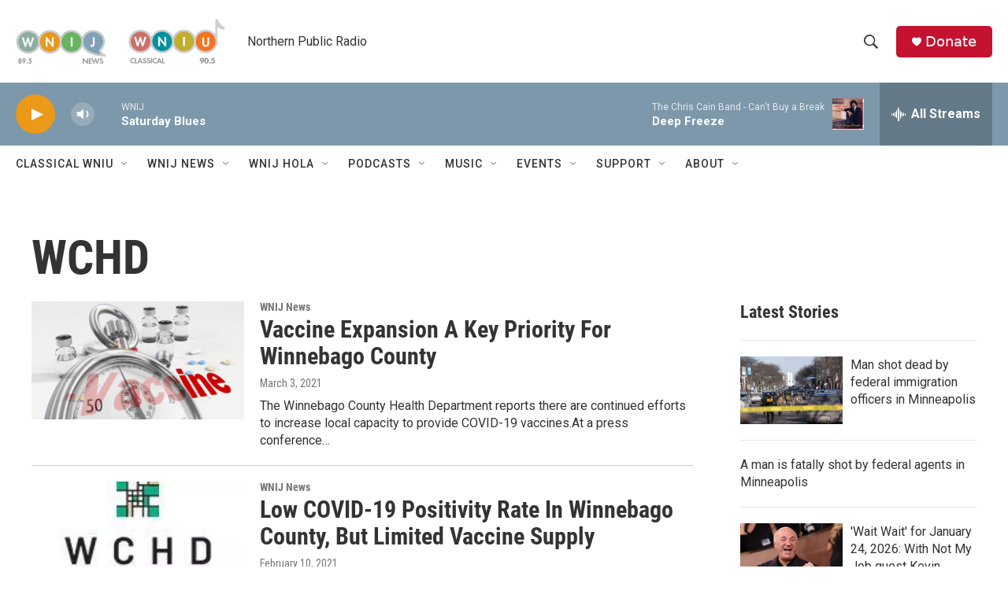

--- FILE ---
content_type: text/html; charset=utf-8
request_url: https://www.google.com/recaptcha/api2/aframe
body_size: 267
content:
<!DOCTYPE HTML><html><head><meta http-equiv="content-type" content="text/html; charset=UTF-8"></head><body><script nonce="hSi_ZCt1O8pQ2ZYfCObRCA">/** Anti-fraud and anti-abuse applications only. See google.com/recaptcha */ try{var clients={'sodar':'https://pagead2.googlesyndication.com/pagead/sodar?'};window.addEventListener("message",function(a){try{if(a.source===window.parent){var b=JSON.parse(a.data);var c=clients[b['id']];if(c){var d=document.createElement('img');d.src=c+b['params']+'&rc='+(localStorage.getItem("rc::a")?sessionStorage.getItem("rc::b"):"");window.document.body.appendChild(d);sessionStorage.setItem("rc::e",parseInt(sessionStorage.getItem("rc::e")||0)+1);localStorage.setItem("rc::h",'1769285702715');}}}catch(b){}});window.parent.postMessage("_grecaptcha_ready", "*");}catch(b){}</script></body></html>